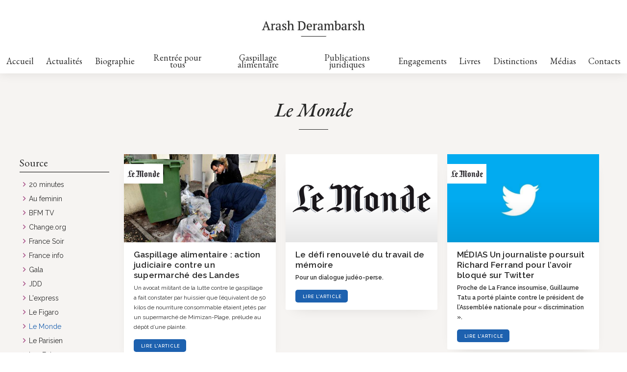

--- FILE ---
content_type: text/html
request_url: https://www.arashderambarsh.eu/media-source/le-monde
body_size: 4368
content:
<!DOCTYPE html><!-- Last Published: Thu Jan 15 2026 11:42:53 GMT+0000 (Coordinated Universal Time) --><html data-wf-domain="www.arashderambarsh.eu" data-wf-page="5f2881a6ee848d37f5ae2e28" data-wf-site="5ed01587a83e831fce7004f8" data-wf-collection="5f2881a6ee848d2692ae2e26" data-wf-item-slug="le-monde"><head><meta charset="utf-8"/><title>Arash Derambarsh | Le Monde</title><meta content="Retrouvez l&#x27;actualité de Maître Arash Derambarsh présente sur Le Monde." name="description"/><meta content="Arash Derambarsh | Le Monde" property="og:title"/><meta content="Retrouvez l&#x27;actualité de Maître Arash Derambarsh présente sur Le Monde." property="og:description"/><meta content="https://cdn.prod.website-files.com/5edd74dde5cf1eb8975aec52/5f2881d35c50df5b7d0ce884_800px-Le_Monde.svg-1920w.png" property="og:image"/><meta content="Arash Derambarsh | Le Monde" property="twitter:title"/><meta content="Retrouvez l&#x27;actualité de Maître Arash Derambarsh présente sur Le Monde." property="twitter:description"/><meta content="https://cdn.prod.website-files.com/5edd74dde5cf1eb8975aec52/5f2881d35c50df5b7d0ce884_800px-Le_Monde.svg-1920w.png" property="twitter:image"/><meta property="og:type" content="website"/><meta content="summary_large_image" name="twitter:card"/><meta content="width=device-width, initial-scale=1" name="viewport"/><link href="https://cdn.prod.website-files.com/5ed01587a83e831fce7004f8/css/arash-derambarsh.shared.6a93c43d4.min.css" rel="stylesheet" type="text/css" integrity="sha384-apPEPUmyTPvDtP6swW9KdcdHudx1NhcXSwbC2Ow5Din1YpecAG/bkCA9rDFxEctV" crossorigin="anonymous"/><link href="https://cdn.prod.website-files.com/5ed01587a83e831fce7004f8/css/arash-derambarsh.5f2881a6ee848d37f5ae2e28-6c34f7d45.min.css" rel="stylesheet" type="text/css" integrity="sha384-AlET+UeQgfUEzTKcjtHRHwFxBancXL+poNSgnPG+6BEgd+F0SVPE6MUy8E81hSp6" crossorigin="anonymous"/><link href="https://fonts.googleapis.com" rel="preconnect"/><link href="https://fonts.gstatic.com" rel="preconnect" crossorigin="anonymous"/><script src="https://ajax.googleapis.com/ajax/libs/webfont/1.6.26/webfont.js" type="text/javascript"></script><script type="text/javascript">WebFont.load({  google: {    families: ["Montserrat:100,100italic,200,200italic,300,300italic,400,400italic,500,500italic,600,600italic,700,700italic,800,800italic,900,900italic","EB Garamond:regular,500,600,700,500italic,600italic,700italic","Raleway:regular,italic,600,600italic"]  }});</script><script type="text/javascript">!function(o,c){var n=c.documentElement,t=" w-mod-";n.className+=t+"js",("ontouchstart"in o||o.DocumentTouch&&c instanceof DocumentTouch)&&(n.className+=t+"touch")}(window,document);</script><link href="https://cdn.prod.website-files.com/5ed01587a83e831fce7004f8/5ed04dbffd1b96ed49f0cd45_favicon.png" rel="shortcut icon" type="image/x-icon"/><link href="https://cdn.prod.website-files.com/5ed01587a83e831fce7004f8/5f392702e8f6c676a97296d6_app.png" rel="apple-touch-icon"/><link href="https://www.arashderambarsh.eu/media-source/le-monde" rel="canonical"/><link rel="stylesheet" href="https://assets.jibe.ovh/ad/css/global.css">
<!-- Global site tag (gtag.js) - Google Analytics -->
<script async src="https://www.googletagmanager.com/gtag/js?id=UA-18145815-21"></script>
<script>
  window.dataLayer = window.dataLayer || [];
  function gtag(){dataLayer.push(arguments);}
  gtag('js', new Date());

  gtag('config', 'UA-18145815-21');
</script></head><body><nav class="nav"><a href="/" class="logo-link w-inline-block"><img src="https://cdn.prod.website-files.com/5ed01587a83e831fce7004f8/65809a597dba4b0daa2eb39a_Arash_Derambarsh.jpg" alt="Arash Darambarsh " sizes="240px" srcset="https://cdn.prod.website-files.com/5ed01587a83e831fce7004f8/65809a597dba4b0daa2eb39a_Arash_Derambarsh-p-500.jpg 500w, https://cdn.prod.website-files.com/5ed01587a83e831fce7004f8/65809a597dba4b0daa2eb39a_Arash_Derambarsh.jpg 640w" class="image"/></a><ul role="list" class="nav-list closed w-list-unstyled"><li class="nav-item"><a href="/" class="nav-link">Accueil</a></li><li class="nav-item"><a href="/actualites" class="nav-link">Actualités</a></li><li class="nav-item"><a href="/biographie" class="nav-link">Biographie</a></li><li class="nav-item"><a href="/rentree-pour-tous" class="nav-link">Rentrée pour tous</a></li><li class="nav-item"><a href="https://www.arashderambarsh.eu/actualites/gaspillage-alimentaire" class="nav-link">Gaspillage alimentaire</a></li><li class="nav-item"><a href="/publications-juridiques" class="nav-link">Publications juridiques</a></li><li class="nav-item"><a href="/engagements" class="nav-link">Engagements</a></li><li class="nav-item"><a href="/livres" class="nav-link">Livres</a></li><li class="nav-item"><a href="/distinctions" class="nav-link">Distinctions</a></li><li class="nav-item"><a href="/medias" class="nav-link">Médias</a></li><li class="nav-item"><a href="/contacts" class="nav-link">Contacts</a></li></ul><div class="btn-menu w-embed"><svg width="22px" height="22px" viewBox="0 0 22 22" version="1.1" xmlns="http://www.w3.org/2000/svg" xmlns:xlink="http://www.w3.org/1999/xlink">
<g stroke="#aa548b" stroke-width="2">
<line class="menu-line l1" x1="1" y1="3" x2="24" y2="3"></line>
<line class="menu-line l2" x1="1" y1="11" x2="24" y2="11"></line>
<line class="menu-line l3" x1="1" y1="19" x2="24" y2="19"></line>
</g>
</svg></div></nav><div class="hidden-nav"></div><div class="page"><div class="title"><h1 class="page-title">Le Monde</h1><div class="divider-2 small divider"></div></div><div class="presse-page"><aside class="filtres"><h2 class="filtre-title">Source</h2><div class="filter-wrapper w-dyn-list"><div role="list" class="filter-list w-dyn-items"><div role="listitem" class="filter-item w-dyn-item"><a href="/media-source/20-minutes" class="filter-link w-inline-block"><img src="https://cdn.prod.website-files.com/5ed01587a83e831fce7004f8/5f2c7c51f99c56dff5d53a44_chevron.svg" alt="" class="chevron"/><div class="filter-text">20 minutes</div></a></div><div role="listitem" class="filter-item w-dyn-item"><a href="/media-source/au-feminin" class="filter-link w-inline-block"><img src="https://cdn.prod.website-files.com/5ed01587a83e831fce7004f8/5f2c7c51f99c56dff5d53a44_chevron.svg" alt="" class="chevron"/><div class="filter-text">Au feminin</div></a></div><div role="listitem" class="filter-item w-dyn-item"><a href="/media-source/bfm-tv" class="filter-link w-inline-block"><img src="https://cdn.prod.website-files.com/5ed01587a83e831fce7004f8/5f2c7c51f99c56dff5d53a44_chevron.svg" alt="" class="chevron"/><div class="filter-text">BFM TV</div></a></div><div role="listitem" class="filter-item w-dyn-item"><a href="/media-source/change-org" class="filter-link w-inline-block"><img src="https://cdn.prod.website-files.com/5ed01587a83e831fce7004f8/5f2c7c51f99c56dff5d53a44_chevron.svg" alt="" class="chevron"/><div class="filter-text">Change.org</div></a></div><div role="listitem" class="filter-item w-dyn-item"><a href="/media-source/france-soir" class="filter-link w-inline-block"><img src="https://cdn.prod.website-files.com/5ed01587a83e831fce7004f8/5f2c7c51f99c56dff5d53a44_chevron.svg" alt="" class="chevron"/><div class="filter-text">France Soir</div></a></div><div role="listitem" class="filter-item w-dyn-item"><a href="/media-source/france-info" class="filter-link w-inline-block"><img src="https://cdn.prod.website-files.com/5ed01587a83e831fce7004f8/5f2c7c51f99c56dff5d53a44_chevron.svg" alt="" class="chevron"/><div class="filter-text">France info</div></a></div><div role="listitem" class="filter-item w-dyn-item"><a href="/media-source/gala" class="filter-link w-inline-block"><img src="https://cdn.prod.website-files.com/5ed01587a83e831fce7004f8/5f2c7c51f99c56dff5d53a44_chevron.svg" alt="" class="chevron"/><div class="filter-text">Gala</div></a></div><div role="listitem" class="filter-item w-dyn-item"><a href="/media-source/jdd" class="filter-link w-inline-block"><img src="https://cdn.prod.website-files.com/5ed01587a83e831fce7004f8/5f2c7c51f99c56dff5d53a44_chevron.svg" alt="" class="chevron"/><div class="filter-text">JDD</div></a></div><div role="listitem" class="filter-item w-dyn-item"><a href="/media-source/lexpress" class="filter-link w-inline-block"><img src="https://cdn.prod.website-files.com/5ed01587a83e831fce7004f8/5f2c7c51f99c56dff5d53a44_chevron.svg" alt="" class="chevron"/><div class="filter-text">L&#x27;express</div></a></div><div role="listitem" class="filter-item w-dyn-item"><a href="/media-source/le-figaro" class="filter-link w-inline-block"><img src="https://cdn.prod.website-files.com/5ed01587a83e831fce7004f8/5f2c7c51f99c56dff5d53a44_chevron.svg" alt="" class="chevron"/><div class="filter-text">Le Figaro</div></a></div><div role="listitem" class="filter-item w-dyn-item"><a href="/media-source/le-monde" aria-current="page" class="filter-link w-inline-block w--current"><img src="https://cdn.prod.website-files.com/5ed01587a83e831fce7004f8/5f2c7c51f99c56dff5d53a44_chevron.svg" alt="" class="chevron"/><div class="filter-text">Le Monde</div></a></div><div role="listitem" class="filter-item w-dyn-item"><a href="/media-source/le-parisien" class="filter-link w-inline-block"><img src="https://cdn.prod.website-files.com/5ed01587a83e831fce7004f8/5f2c7c51f99c56dff5d53a44_chevron.svg" alt="" class="chevron"/><div class="filter-text">Le Parisien</div></a></div><div role="listitem" class="filter-item w-dyn-item"><a href="/media-source/les-echos" class="filter-link w-inline-block"><img src="https://cdn.prod.website-files.com/5ed01587a83e831fce7004f8/5f2c7c51f99c56dff5d53a44_chevron.svg" alt="" class="chevron"/><div class="filter-text">Les Echos</div></a></div><div role="listitem" class="filter-item w-dyn-item"><a href="/media-source/paris-match" class="filter-link w-inline-block"><img src="https://cdn.prod.website-files.com/5ed01587a83e831fce7004f8/5f2c7c51f99c56dff5d53a44_chevron.svg" alt="" class="chevron"/><div class="filter-text">Paris Match</div></a></div><div role="listitem" class="filter-item w-dyn-item"><a href="/media-source/pure-people" class="filter-link w-inline-block"><img src="https://cdn.prod.website-files.com/5ed01587a83e831fce7004f8/5f2c7c51f99c56dff5d53a44_chevron.svg" alt="" class="chevron"/><div class="filter-text">Pure People</div></a></div><div role="listitem" class="filter-item w-dyn-item"><a href="/media-source/rmc-sport" class="filter-link w-inline-block"><img src="https://cdn.prod.website-files.com/5ed01587a83e831fce7004f8/5f2c7c51f99c56dff5d53a44_chevron.svg" alt="" class="chevron"/><div class="filter-text">RMC Sport</div></a></div><div role="listitem" class="filter-item w-dyn-item"><a href="/media-source/rt-france" class="filter-link w-inline-block"><img src="https://cdn.prod.website-files.com/5ed01587a83e831fce7004f8/5f2c7c51f99c56dff5d53a44_chevron.svg" alt="" class="chevron"/><div class="filter-text">RT France</div></a></div><div role="listitem" class="filter-item w-dyn-item"><a href="/media-source/rtl" class="filter-link w-inline-block"><img src="https://cdn.prod.website-files.com/5ed01587a83e831fce7004f8/5f2c7c51f99c56dff5d53a44_chevron.svg" alt="" class="chevron"/><div class="filter-text">RTL</div></a></div><div role="listitem" class="filter-item w-dyn-item"><a href="/media-source/stephane-larue" class="filter-link w-inline-block"><img src="https://cdn.prod.website-files.com/5ed01587a83e831fce7004f8/5f2c7c51f99c56dff5d53a44_chevron.svg" alt="" class="chevron"/><div class="filter-text">Stephane Larue</div></a></div><div role="listitem" class="filter-item w-dyn-item"><a href="/media-source/sud-ouest" class="filter-link w-inline-block"><img src="https://cdn.prod.website-files.com/5ed01587a83e831fce7004f8/5f2c7c51f99c56dff5d53a44_chevron.svg" alt="" class="chevron"/><div class="filter-text">Sud Ouest</div></a></div><div role="listitem" class="filter-item w-dyn-item"><a href="/media-source/suddeutsche-zeitung" class="filter-link w-inline-block"><img src="https://cdn.prod.website-files.com/5ed01587a83e831fce7004f8/5f2c7c51f99c56dff5d53a44_chevron.svg" alt="" class="chevron"/><div class="filter-text">Suddeutsche Zeitung</div></a></div><div role="listitem" class="filter-item w-dyn-item"><a href="/media-source/technikart" class="filter-link w-inline-block"><img src="https://cdn.prod.website-files.com/5ed01587a83e831fce7004f8/5f2c7c51f99c56dff5d53a44_chevron.svg" alt="" class="chevron"/><div class="filter-text">Technikart</div></a></div><div role="listitem" class="filter-item w-dyn-item"><a href="/media-source/jeanmarcmorandini-com" class="filter-link w-inline-block"><img src="https://cdn.prod.website-files.com/5ed01587a83e831fce7004f8/5f2c7c51f99c56dff5d53a44_chevron.svg" alt="" class="chevron"/><div class="filter-text">jeanmarcmorandini.com</div></a></div></div></div></aside><div class="presse-wrapper w-dyn-list"><div role="list" class="presse-list w-dyn-items"><div role="listitem" class="presse-item w-dyn-item"><div class="presse-link"><div class="presse-video w-dyn-bind-empty w-video w-embed"></div><a href="https://www.lemonde.fr/planete/article/2019/02/04/gaspillage-alimentaire-action-judiciaire-contre-un-supermarche-des-landes_5419176_3244.html" target="_blank" class="presse-img w-inline-block"><div class="actu-date">This is some text inside of a div block.</div><div style="background-color:hsla(0, 0.00%, 100.00%, 1.00)" class="logo-wrapper-noimg w-condition-invisible"><img src="https://cdn.prod.website-files.com/5edd74dde5cf1eb8975aec52/5f2881d35c50df5b7d0ce884_800px-Le_Monde.svg-1920w.png" alt="" class="presse-logo--noimg"/></div><div style="background-color:hsla(0, 0.00%, 100.00%, 1.00)" class="logo-wrapper"><img src="https://cdn.prod.website-files.com/5edd74dde5cf1eb8975aec52/5f2881d35c50df5b7d0ce884_800px-Le_Monde.svg-1920w.png" alt="" class="presse-logo"/></div><img src="https://cdn.prod.website-files.com/5edd74dde5cf1eb8975aec52/63fdcc6bf9139201a60beccb_e801676_5179696-01-06.jpg" alt="" sizes="300px" srcset="https://cdn.prod.website-files.com/5edd74dde5cf1eb8975aec52/63fdcc6bf9139201a60beccb_e801676_5179696-01-06-p-500.jpg 500w, https://cdn.prod.website-files.com/5edd74dde5cf1eb8975aec52/63fdcc6bf9139201a60beccb_e801676_5179696-01-06-p-800.jpg 800w, https://cdn.prod.website-files.com/5edd74dde5cf1eb8975aec52/63fdcc6bf9139201a60beccb_e801676_5179696-01-06.jpg 1328w" class="presse-visuel"/><div class="presse-gradient"></div></a><div class="presse-content"><h3 class="heading-7 push-title">Gaspillage alimentaire : action judiciaire contre un supermarché des Landes</h3><div class="push-text w-richtext"><p>Un avocat militant de la lutte contre le gaspillage a fait constater par huissier que l’équivalent de 50 kilos de nourriture consommable étaient jetés par un supermarché de Mimizan-Plage, prélude au dépôt d’une plainte.</p></div><a href="https://www.lemonde.fr/planete/article/2019/02/04/gaspillage-alimentaire-action-judiciaire-contre-un-supermarche-des-landes_5419176_3244.html" target="_blank" class="btn-link-main">Lire l&#x27;article</a><a href="#" class="btn-link-main w-condition-invisible">voir la vidéo</a></div></div></div><div role="listitem" class="presse-item w-dyn-item"><div class="presse-link"><div class="presse-video w-dyn-bind-empty w-video w-embed"></div><a href="https://www.lemonde.fr/idees/article/2012/04/11/le-defi-renouvele-du-travail-de-memoire_1683179_3232.html" target="_blank" class="presse-img w-inline-block"><div class="actu-date">This is some text inside of a div block.</div><div style="background-color:hsla(0, 0.00%, 100.00%, 1.00)" class="logo-wrapper-noimg"><img src="https://cdn.prod.website-files.com/5edd74dde5cf1eb8975aec52/5f2881d35c50df5b7d0ce884_800px-Le_Monde.svg-1920w.png" alt="" class="presse-logo--noimg"/></div><div style="background-color:hsla(0, 0.00%, 100.00%, 1.00)" class="logo-wrapper w-condition-invisible"><img src="https://cdn.prod.website-files.com/5edd74dde5cf1eb8975aec52/5f2881d35c50df5b7d0ce884_800px-Le_Monde.svg-1920w.png" alt="" class="presse-logo"/></div><img src="" alt="" class="presse-visuel w-dyn-bind-empty"/><div class="presse-gradient"></div></a><div class="presse-content"><h3 class="heading-7 push-title">Le défi renouvelé du travail de mémoire</h3><div class="push-text w-richtext"><p><strong>Pour un dialogue judéo-perse.</strong></p></div><a href="https://www.lemonde.fr/idees/article/2012/04/11/le-defi-renouvele-du-travail-de-memoire_1683179_3232.html" target="_blank" class="btn-link-main">Lire l&#x27;article</a><a href="#" class="btn-link-main w-condition-invisible">voir la vidéo</a></div></div></div><div role="listitem" class="presse-item w-dyn-item"><div class="presse-link"><div class="presse-video w-dyn-bind-empty w-video w-embed"></div><a href="https://www.lemonde.fr/actualite-medias/article/2019/01/07/un-journaliste-poursuit-richard-ferrand-pour-l-avoir-bloque-sur-twitter_5406006_3236.html" target="_blank" class="presse-img w-inline-block"><div class="actu-date">This is some text inside of a div block.</div><div style="background-color:hsla(0, 0.00%, 100.00%, 1.00)" class="logo-wrapper-noimg w-condition-invisible"><img src="https://cdn.prod.website-files.com/5edd74dde5cf1eb8975aec52/5f2881d35c50df5b7d0ce884_800px-Le_Monde.svg-1920w.png" alt="" class="presse-logo--noimg"/></div><div style="background-color:hsla(0, 0.00%, 100.00%, 1.00)" class="logo-wrapper"><img src="https://cdn.prod.website-files.com/5edd74dde5cf1eb8975aec52/5f2881d35c50df5b7d0ce884_800px-Le_Monde.svg-1920w.png" alt="" class="presse-logo"/></div><img src="https://cdn.prod.website-files.com/5edd74dde5cf1eb8975aec52/5f29e97a84b533d131420fe8_1414.jpg" alt="" sizes="300px" srcset="https://cdn.prod.website-files.com/5edd74dde5cf1eb8975aec52/5f29e97a84b533d131420fe8_1414-p-800.jpeg 800w, https://cdn.prod.website-files.com/5edd74dde5cf1eb8975aec52/5f29e97a84b533d131420fe8_1414.jpg 898w" class="presse-visuel"/><div class="presse-gradient"></div></a><div class="presse-content"><h3 class="heading-7 push-title"> MÉDIAS Un journaliste poursuit Richard Ferrand pour l’avoir bloqué sur Twitter</h3><div class="push-text w-richtext"><p><strong>Proche de La France insoumise, Guillaume Tatu a porté plainte contre le président de l’Assemblée nationale pour « discrimination ».</strong></p></div><a href="https://www.lemonde.fr/actualite-medias/article/2019/01/07/un-journaliste-poursuit-richard-ferrand-pour-l-avoir-bloque-sur-twitter_5406006_3236.html" target="_blank" class="btn-link-main">Lire l&#x27;article</a><a href="#" class="btn-link-main w-condition-invisible">voir la vidéo</a></div></div></div></div></div></div><a href="#" class="btn-main-big-2 btn-end-actu">Voir toutes les actualités</a></div><div class="footer"><div class="div-block-5"><a rel="noopener" href="https://www.facebook.com/arashderambarsh/" target="_blank" class="link-block w-inline-block"><img src="https://cdn.prod.website-files.com/5ed01587a83e831fce7004f8/5ed03ead715eea3a043f549a_facebook.svg" alt="" class="rs-img"/></a><a rel="noopener" href="https://twitter.com/arash" target="_blank" class="link-block w-inline-block"><img src="https://cdn.prod.website-files.com/5ed01587a83e831fce7004f8/66f2ebaaa1ce4753e5e0da03_11244080_x_twitter_elon%20musk_twitter%20new%20logo_icon.svg" alt="" class="rs-img iks"/></a><a rel="noopener" href="https://www.instagram.com/arashderambarsh/" target="_blank" class="link-block w-inline-block"><img src="https://cdn.prod.website-files.com/5ed01587a83e831fce7004f8/5ed03f6e4721910f8ef85e26_insta2.svg" alt="" class="rs-img"/></a><a rel="noopener" href="https://www.youtube.com/c/arashderambarshofficiel" target="_blank" class="link-block w-inline-block"><img src="https://cdn.prod.website-files.com/5ed01587a83e831fce7004f8/5ed03fc6752161389b6c784b_yt.svg" alt="" class="rs-img"/></a><a rel="noopener" href="https://flickr.com/photos/arash-derambarsh/" target="_blank" class="link-block w-inline-block"><img src="https://cdn.prod.website-files.com/5ed01587a83e831fce7004f8/66f2ebaa6b65c4cb3cc4fd62_104499_flickr_icon.svg" alt="" class="rs-img"/></a><a rel="noopener" href="https://www.linkedin.com/in/arashderambarsh/?originalSubdomain=fr" target="_blank" class="link-block w-inline-block"><img src="https://cdn.prod.website-files.com/5ed01587a83e831fce7004f8/5ed03fe6e97122db9aec0ea3_linkedin.svg" alt="" class="rs-img"/></a></div><p class="paragraph-2"><strong>Contacter  Arash Derambarsh</strong><br/>63, avenue Marceau <br/>75116 Paris, FRANCE<br/>‍<br/><br/>Nous appeler :<strong> +33 6 60 29 40 46</strong></p><div class="div-block-6"><a href="/mentions-legales" class="footer-link">Mentions légales</a></div></div><script src="https://d3e54v103j8qbb.cloudfront.net/js/jquery-3.5.1.min.dc5e7f18c8.js?site=5ed01587a83e831fce7004f8" type="text/javascript" integrity="sha256-9/aliU8dGd2tb6OSsuzixeV4y/faTqgFtohetphbbj0=" crossorigin="anonymous"></script><script src="https://cdn.prod.website-files.com/5ed01587a83e831fce7004f8/js/arash-derambarsh.d24778d3.a123b7d44c9d4407.js" type="text/javascript" integrity="sha384-H+GTWERQ70Dq+d5ixFiM3tGCg4/mNgqzk8irjQ2BJm72tVkRHzRhJ+FiWE9EfzFn" crossorigin="anonymous"></script><script src="https://assets.jibe.ovh/ad/js/global.js"></script></body></html>

--- FILE ---
content_type: text/css
request_url: https://cdn.prod.website-files.com/5ed01587a83e831fce7004f8/css/arash-derambarsh.5f2881a6ee848d37f5ae2e28-6c34f7d45.min.css
body_size: 3364
content:
:root{--black:#292929;--medium-violet-red:#1d61af;--white:white;--white-smoke:#f6f4f2;--linen:#eee7e1;--silver:#cac7c4;--black-2:#292026}body{color:var(--black);font-family:Raleway,sans-serif;font-size:14px;line-height:20px}h1{margin-top:20px;margin-bottom:10px;font-size:38px;font-weight:700;line-height:44px}h2{margin-top:20px;margin-bottom:10px;font-size:32px;font-weight:700;line-height:36px}h3{margin-top:20px;margin-bottom:10px;font-size:24px;font-weight:700;line-height:30px}a{color:var(--medium-violet-red);text-decoration:underline}ul{margin-top:0;margin-bottom:10px;padding-left:30px}ol{margin-top:0;margin-bottom:10px;padding-left:40px}blockquote{border-left:5px solid #e2e2e2;margin-bottom:10px;padding:10px 20px;font-size:18px;line-height:22px}.nav{z-index:100;background-color:#fff;flex-direction:column;justify-content:flex-start;align-items:center;width:100%;transition:all 1s;display:flex;position:fixed;box-shadow:0 0 20px #0000001a}.nav.closed{transform:translateY(-100%)}.image{object-fit:cover;width:220px;height:100%;padding-bottom:5px}.nav-list{justify-content:center;margin-bottom:0;padding-left:0;display:flex}.nav-list.closed{justify-content:center;align-items:center}.nav-item{color:var(--black);justify-content:center;align-items:center;height:50px;font-family:EB Garamond,sans-serif;font-size:18px;text-decoration:none;display:flex}.nav-link{color:var(--black);text-align:center;justify-content:center;align-items:center;height:100%;margin-left:1vw;margin-right:1vw;font-size:18px;font-style:normal;font-weight:400;line-height:14px;text-decoration:none;transition:all .4s;display:flex}.nav-link:hover{color:#adabab}.nav-link:active{color:var(--medium-violet-red)}.nav-link.w--current{border-bottom:3px solid var(--medium-violet-red);height:100%;font-style:italic}.footer{color:var(--white);background-color:#252525;flex-direction:column;justify-content:center;align-items:center;padding-top:50px;padding-bottom:75px;display:flex;position:relative}.divider{background-color:var(--black);width:120px;height:1px;margin-top:20px;margin-bottom:20px}.divider.small{width:60px}.push-title{color:var(--black);letter-spacing:.25px;margin-top:10px;margin-bottom:5px;font-size:17px;font-weight:600;line-height:21px;text-decoration:none}.actu-date{z-index:3;color:var(--white);font-family:Raleway,sans-serif;font-size:14px;font-style:italic;font-weight:400;display:none;position:absolute;bottom:5px;right:10px}.paragraph-2{text-align:center}.link-block{background-color:#fff;border-radius:30px;justify-content:center;align-items:center;width:34px;height:34px;margin-left:8px;margin-right:8px;display:flex}.rs-img{width:22px}.rs-img.insta{width:33px}.rs-img.iks{height:20px}.div-block-5{margin-bottom:20px;display:flex}.div-block-6{background-color:#fff;justify-content:center;align-items:center;width:100%;height:30px;display:flex;position:absolute;bottom:0}.footer-link{color:var(--black);margin-left:15px;margin-right:15px;font-size:12px;font-style:normal;font-weight:400;text-decoration:none;transition:all .4s}.footer-link:hover{color:#adabab}.footer-link:active{color:var(--medium-violet-red)}.footer-link.w--current{border-bottom:2px solid #e7e7e7}.page-title{margin-bottom:0;font-family:EB Garamond,sans-serif;font-size:40px;font-style:italic;font-weight:400;line-height:40px}.page-title.nimber{color:var(--medium-violet-red);letter-spacing:0;margin-left:10px;font-size:30px;line-height:47px}.page-title.conseil-title{text-align:center;max-width:960px;font-style:normal;font-weight:500}.hidden-nav{background-color:var(--white-smoke);width:100%;height:154px}.page{background-color:var(--white-smoke);flex-direction:column;justify-content:flex-start;align-items:center;min-height:60vh;padding-top:30px;padding-bottom:50px;display:flex}.page.actu{min-height:auto}.page._404{justify-content:center}.presse-item{margin-bottom:20px;padding-left:10px;padding-right:10px;display:flex}.presse-img{background-color:var(--black);align-items:flex-start;width:100%;height:180px;display:flex;position:relative;overflow:hidden}.presse-link{background-color:#fff;border-radius:3px;flex-direction:column;width:310px;height:100%;padding-top:0;padding-left:0;padding-right:0;text-decoration:none;display:flex;box-shadow:0 10px 30px -20px #0003}.presse-content{width:100%;padding:5px 20px 15px}.title{flex-direction:column;align-items:center;display:flex}.filtres{flex:0 auto;width:220px;margin-bottom:30px;margin-right:20px;position:relative}.presse-page{flex-wrap:nowrap;align-items:flex-start;width:100%;max-width:1240px;margin-top:30px;padding-left:20px;padding-right:20px;display:flex}.filtre-title{border-bottom:1px solid #000;margin-top:0;margin-bottom:15px;font-family:EB Garamond,sans-serif;font-size:21px;font-weight:400;line-height:36px}.filter-item{align-items:center;margin-top:10px;margin-bottom:10px;display:flex}.presse-logo{object-fit:fill;min-width:60px;max-width:80px;max-height:40px;padding:4px 6px}.logo-wrapper{z-index:4;justify-content:center;align-items:center;min-width:70px;min-height:40px;margin-top:20px;display:flex;position:relative}.presse-visuel{z-index:1;object-fit:cover;width:100%;min-height:100%;transition:all .4s;position:absolute;top:0;left:0}.presse-visuel:hover{opacity:.7}.presse-gradient{z-index:2;background-image:linear-gradient(#0000 50%,#0000001a);width:100%;height:100%;position:absolute;top:0}.push-text{color:var(--black);font-size:12px;font-weight:400}.btn-link-main{background-color:var(--medium-violet-red);color:#fff;letter-spacing:1px;text-transform:uppercase;border-radius:5px;margin-top:5px;padding:4px 12px 2px 15px;font-size:9px;font-weight:600;text-decoration:none;transition:all .4s;display:inline-block}.btn-link-main:hover{background-color:var(--black-2)}.btn-link-main.btn-filter{margin-top:10px;margin-bottom:20px;margin-left:5px}.btn-link-main.off{display:none}.presse-list{flex-wrap:wrap;align-content:flex-start;align-items:flex-start;margin-bottom:80px;display:flex}.presse-list.home{justify-content:space-between}.presse-list.center{justify-content:center;align-items:flex-start}.filter-text{letter-spacing:0;font-size:14px;font-weight:400;line-height:14px}.presse-wrapper{flex:0 auto;width:100%}.presse-wrapper.home{margin-top:20px}.presse-video{background-color:var(--black);width:100%}.chevron{width:19px}.filter-link{color:var(--black);align-items:center;text-decoration:none;display:flex}.filter-link:hover{color:var(--medium-violet-red)}.filter-link.w--current{color:var(--medium-violet-red);font-weight:600}.logo-wrapper-noimg{z-index:1;justify-content:center;align-items:center;width:100%;height:100%;display:flex;position:relative;top:0}.presse-logo--noimg{object-fit:fill;padding:0 10px}.logo-link{height:100px;transition:all .4s}.logo-link:hover{opacity:.9;transform:scale(1.05)}.btn-menu{display:none}.divider-2{background-color:#292929;width:120px;height:1px;margin-top:20px;margin-bottom:20px}.divider-2.small{width:60px}.heading-7{color:#292929;letter-spacing:.25px;margin-top:10px;margin-bottom:5px;font-size:17px;font-weight:600;line-height:21px;text-decoration:none}.btn-main-big-2{color:#fff;letter-spacing:1px;text-transform:uppercase;background-color:#aa548b;border-radius:50px;margin-left:10px;margin-right:10px;padding:10px 25px 8px;font-size:12px;font-weight:600;text-decoration:none;transition:all .4s;display:flex}.btn-main-big-2:hover{background-color:#292026;transform:scale(.95)}.btn-main-big-2.btn-end-actu{margin-top:20px}@media screen and (min-width:1440px){.section-intro.white{background-color:#fff}.img-intro.padding{margin-bottom:45px}.intro-text{margin-bottom:0}.section-grey.page-conseil{background-color:var(--linen);background-color:var(--linen)}.page-title.nimber{color:var(--medium-violet-red);margin-left:10px;font-size:30px;font-weight:400;line-height:47px}.page-title.conseil-title{font-style:normal;font-weight:500}.presse-page{max-width:1700px;padding-left:80px;padding-right:0}.presse-list.home{justify-content:center}.presse-wrapper.home{margin-bottom:20px}.dist-description{margin-bottom:10px}.conseil-link.home.white{background-color:#fff}.galerie-link{margin-left:10px}.div-block-14{display:flex}.rentree-wrapper.white.first{margin-top:20px}.article-lst{max-width:1360px}.half{max-width:720px}.block-pub{max-width:230px}}@media screen and (max-width:991px){.nav{height:90px}.image{object-fit:cover;height:70px}.nav-list{z-index:1;background-color:#fff;flex-flow:column;justify-content:center;align-items:center;width:100%;height:100%;padding-top:140px;padding-bottom:100px;position:fixed;top:0}.nav-list.closed{display:none}.nav-item{height:auto}.nav-link{margin-top:0;margin-left:13px;margin-right:13px;padding-top:15px;padding-bottom:15px;font-size:25px;line-height:24px}.intro-text{width:100%;padding-left:0;padding-right:0}.intro-video{width:100%}.home-actu-list{justify-content:space-between;align-items:flex-start;padding-left:10px;padding-right:10px}.home-actu-item{padding-left:15px;padding-right:15px}.home-actu-link.big{width:100%}.page{padding-left:20px;padding-right:20px}.collection-list.home,.livre-list{flex-wrap:wrap}.livre-item{width:50%}.collection-list-wrapper-2{flex-wrap:wrap}.filtres{display:none}.filtres.open{z-index:50;background-color:var(--white);z-index:50;background-color:var(--white);flex-direction:column;width:100%;height:100%;margin-bottom:0;padding:200px 100px 100px;display:flex;position:fixed;top:0;left:0;overflow:auto}.filter-item{width:50%}.filter-list{flex-wrap:wrap;align-items:flex-start;display:flex}.presse-list{justify-content:space-around}.youtube-embed{width:100%}.logo-link.w--current{z-index:2;height:120px;position:relative}.contact-form{width:100%}.btn-main-big{align-items:center;display:flex}.btn-main-big.btn-filtre,.btn-main-big.btn-close-filtre,.btn-main-big.btn-filtre,.btn-main-big.btn-close-filtre{display:flex}.wrapper-intro{padding-left:40px;padding-right:40px}.btn-menu{z-index:10;justify-content:flex-start;align-items:center;display:flex;position:fixed;top:30px;right:30px}.icon-btn{height:28px;margin:-2px -10px -2px 4px}.div-block-13{justify-content:center;margin-top:50px;display:flex}.icon-btn-close{height:16px;margin:-2px -10px -2px 8px}.btn-main-big-2{align-items:center;display:flex}.conseils-wrapper{padding-left:0;padding-right:0}.conseil-link{width:340px}.price-item{padding-left:15px;padding-right:15px}.price-list{padding-left:10px;padding-right:10px}.rentree-wrapper{padding-left:0;padding-right:0}.publication-item{width:100%}.article-lst{padding-left:0;padding-right:0}}@media screen and (max-width:767px){.nav{justify-content:center;height:60px}.image{width:180px}.nav-list{background-color:var(--white);flex-flow:wrap;align-content:center;align-items:center;width:100%;height:100%;padding-left:40px;padding-right:40px;position:fixed}.nav-list.closed{transform:translateY(-100%)}.nav-item{transition:all .4s}.nav-link{height:26px;margin-top:10px;margin-bottom:10px}.nav-link.w--current{height:26px}.livre-item{width:100%;margin-bottom:40px}.filtres.open{padding-left:40px;padding-right:40px}.filter-item{width:50%}.logo-link{z-index:10;position:relative}.btn-menu{z-index:10;display:block;position:fixed;right:15px}}@media screen and (max-width:479px){ul,ol{padding-left:20px}.nav{justify-content:center;height:60px;overflow:hidden}.image{width:160px;padding-bottom:0;transform:translateY(-7px)}.nav-list{background-color:#fff;flex-flow:column;width:100%;height:100%;padding-top:0;padding-bottom:0;transition:all 1s;display:flex;position:fixed;top:0;overflow:auto}.nav-list.closed{transform:translateY(-100%)}.nav-item{flex-direction:column;align-items:center;list-style-type:none}.nav-link{height:32px;margin-top:5px;margin-bottom:5px;font-size:24px;line-height:32px}.nav-link.w--current{height:32px}.section-intro{min-height:auto;max-height:290px;padding:0;overflow:hidden}.section-intro.white{max-height:510px}.section-white{padding-top:20px;padding-bottom:10px}.img-intro{box-shadow:none;object-fit:contain;width:100%;max-width:none;height:auto;max-height:700px;margin-bottom:0;margin-left:0;margin-right:0}.img-intro.padding{margin-bottom:15px}.heading{font-size:26px}.wrapper.conseil{padding-left:10px;padding-right:10px}.wrapper.media{flex-flow:column;align-items:center;margin-top:20px;margin-bottom:20px}.intro-text{margin-top:20px}.section-grey{padding-bottom:20px}.section-grey.page-conseil{padding-top:0}.intro-video{height:260px}.heading-2{font-size:30px}.home-actu-list{margin-bottom:20px;padding-left:15px;padding-right:15px}.home-actu-item{width:100%;padding-left:0;padding-right:0}.home-actu-link{width:100%}.divider.small{width:40px;margin-top:10px}.dist-content{padding-top:10px;padding-left:15px;padding-right:15px}.page-content{padding-left:15px;padding-right:15px}.page-title{margin:30px;font-size:30px;line-height:36px}.page-title.nimber{font-size:24px;line-height:44px}.page-title.conseil-title{text-align:center;line-height:30px}.content{width:100%;margin-top:10px}.hidden-nav{height:60px}.page{min-height:auto;padding:0 10px}.page.galerie{padding-bottom:50px;padding-left:0;padding-right:0}.presse-item{margin-bottom:30px;padding-left:15px;padding-right:15px}.presse-link{width:100%}.title{text-align:center;width:100%}.collection-list{flex-flow:wrap;justify-content:flex-start}.collection-list.home{margin-bottom:20px}.top-actu-img,.top-actu-img.big,.top-actu-img.big{height:180px}.livre-list{flex-direction:column}.livre-item{justify-content:flex-start;align-items:center;width:100%;padding-left:10px;padding-right:10px}.livre-img{width:250px}.collection-list-wrapper-2{margin-top:10px}.livre-title,.livre-subtitle{text-align:center}.btn-main.btn-book-mobile{margin-bottom:40px}.engage-img{width:100vw;height:80vw;margin-bottom:10px}.engage-item{flex-direction:column;align-items:center;margin-top:10px}.engage-contact{align-items:flex-start;width:100%;margin-top:10px;padding-left:10px;padding-right:10px}.heading-4{text-align:left;width:100%;font-size:33px}.rich-text-block{width:100%;overflow:hidden}.collection-list-2{justify-content:center}.collection-item{width:45vw;height:45vw;margin:0 2vw 3vw}.filtres{display:none}.filtres.open{margin-bottom:0;padding:80px 20px 20px}.presse-page{margin-top:10px;padding-left:0;padding-right:0}.filter-item{width:100%}.presse-list{justify-content:center;margin-bottom:100px}.presse-wrapper{position:relative}.presse-wrapper.home{margin-top:-20px}.youtube-embed{width:320px;height:180px}.tedx-title{text-align:center;width:320px}.home-content{padding-top:10px;padding-left:15px;padding-right:15px}.logo-link{z-index:10;position:relative}.photo{object-fit:cover}.contact-form,.form-half{width:100%}.top-actu-wrapper,.top-actu-wrapper.big,.top-actu-wrapper.big,.video-3{height:180px}.btn-main-big{margin-bottom:15px;font-size:11px}.btn-main-big.btn-end-actu{margin-bottom:50px}.btn-main-big.btn-galerie{margin-bottom:0;padding-left:15px;padding-right:15px;font-size:9px;line-height:10px}.wrapper-intro{padding-left:15px;padding-right:15px}.collection-list-4{flex-direction:column;display:flex}.btn-menu{z-index:10;width:25px;height:25px;position:fixed;top:auto;right:17px}.div-block-12{height:180px}.div-block-13{align-items:center}.divider-2.small{width:40px;margin-top:10px}.btn-main-big-2{margin-bottom:15px}.btn-main-big-2.btn-end-actu{margin-bottom:50px}.conseils-wrapper{padding-top:10px}.conseil-link,.conseil-link.home,.conseil-link.home{width:100%}.conseil-img-wrapper{height:180px}.conseil-item{margin-left:15px;margin-right:15px}.conseillist-home{margin-bottom:0}.introduction{width:100%;padding-left:10px;padding-right:10px;font-size:12px;line-height:18px}.galerie-link{margin-left:5px;margin-right:5px}.price-item{width:100%;padding-left:0;padding-right:0}.price-link{width:100%}.top-price-img{height:180px}.price-list{margin-bottom:20px;padding-left:15px;padding-right:15px}.conseil-text{padding-left:0;padding-right:0}.conseil-text h2{font-size:26px;line-height:28px}.conseil-text ul{padding-left:20px}.conseil-img-page{margin-bottom:0}.rentree-wrapper{padding-top:10px}.heading-11{font-size:22px;line-height:24px}.rentree-video{display:none}.media-push{width:100%;max-width:320px}.pagination-2{padding-top:20px;padding-bottom:20px;bottom:0}.publication-list{flex-flow:wrap;justify-content:space-between;padding-left:0;padding-right:0}.publication-item{margin-left:0;margin-right:0;padding-left:15px;padding-right:15px}.publication-link{flex-flow:column;justify-content:flex-start;align-items:center;padding-top:20px}.publication-img{width:180px;height:auto}.publication-title,.publication-info{text-align:center}.publication-content{flex-flow:column;justify-content:flex-start;align-items:center;padding-top:10px;padding-left:0;padding-right:0;display:flex}.article-lst{padding-top:10px;padding-left:10px;padding-right:10px}.publication-link-text{text-align:center;margin-top:20px}.publication-text{text-align:center}.publication-text a{text-align:center;word-break:break-all;text-align:center;word-break:break-all}.paragraph-5{padding-left:10px;padding-right:10px;font-size:12px;line-height:18px}.publicarion-top{flex-flow:column;justify-content:flex-start;align-items:center}.half{flex-flow:column;width:100%;padding-left:10px;padding-right:10px;display:flex}.heading-12{text-align:center;margin-bottom:20px}.reco-img{width:80%}.block-pub{flex-flow:column;justify-content:flex-start;align-items:center;width:100%}.text-block-11{font-size:14px;line-height:16px}.div-block-16{flex-flow:column}.image-5{aspect-ratio:21/30;width:80%;height:auto}.paragraph-6{text-align:center}.list-3{text-align:left}.home-link{text-align:center;width:100%;margin-bottom:20px}.block-wrapper{width:100%;margin-top:20px;margin-bottom:40px}.link-4{font-size:14px}.center{text-align:center}}

--- FILE ---
content_type: text/css
request_url: https://assets.jibe.ovh/ad/css/global.css
body_size: 231
content:

.link-book:hover .livre-img {
    opacity: .25;
    transform: scale(.9);
}

.link-book:hover .btn-main {
    opacity: 1;
}

.presse-img:hover .presse-visuel {
    transform: scale(1.05);
}


.presse-gradient{
    pointer-events:none;
}


@media screen and (min-width: 568px) {

    .engage-item:nth-child(even) {
    flex-direction: row-reverse;
}



}

@media screen and (max-width: 568px) {
    

    
    .nav-item {
        opacity: 0;
        transition-delay: 0s;
    }


    .nav-item.visible {
        opacity: 1;
    }


    .nav-item.visible:nth-child(1) {
        transition-delay: .4s;
    }

    .nav-item.visible:nth-child(2) {
        transition-delay: .45s;
    }

    .nav-item.visible:nth-child(3) {
        transition-delay: .5s;
    }

    .nav-item.visible:nth-child(4) {
        transition-delay: .55s;
    }

    .nav-item.visible:nth-child(5) {
        transition-delay: .6s;
    }

    .nav-item.visible:nth-child(6) {
        transition-delay: .65s;
    }

    .nav-item.visible:nth-child(7) {
        transition-delay: .7s;
    }

    .nav-item.visible:nth-child(8) {
        transition-delay: .75s;
    }

    .nav-item.visible:nth-child(9) {
        transition-delay: .8s;
    }
    .nav-item.visible:nth-child(10) {
        transition-delay: .85s;
    }
    .nav-item.visible:nth-child(11) {
        transition-delay: .9s;
    }
    .nav-item.visible:nth-child(12) {
        transition-delay: .95s;
    }


}


--- FILE ---
content_type: image/svg+xml
request_url: https://cdn.prod.website-files.com/5ed01587a83e831fce7004f8/5f2c7c51f99c56dff5d53a44_chevron.svg
body_size: 9
content:
<svg width="24" height="24" xmlns="http://www.w3.org/2000/svg">

 <g>
  <title>background</title>
  <rect fill="none" id="canvas_background" height="402" width="582" y="-1" x="-1"/>
 </g>
 <g>
  <title>Layer 1</title>
  <path stroke="null" fill="#aa548b" id="svg_1" d="m8.59,16.58l4.58,-4.58l-4.58,-4.59l1.41,-1.41l6,6l-6,6l-1.41,-1.42z"/>
 </g>
</svg>

--- FILE ---
content_type: image/svg+xml
request_url: https://cdn.prod.website-files.com/5ed01587a83e831fce7004f8/5ed03fe6e97122db9aec0ea3_linkedin.svg
body_size: 173
content:
<?xml version="1.0" ?><!DOCTYPE svg  PUBLIC '-//W3C//DTD SVG 1.1//EN'  'http://www.w3.org/Graphics/SVG/1.1/DTD/svg11.dtd'><svg height="32px" id="Layer_1" style="enable-background:new 0 0 32 32;" version="1.1" viewBox="0 0 32 32" width="32px" xml:space="preserve" xmlns="http://www.w3.org/2000/svg" xmlns:xlink="http://www.w3.org/1999/xlink"><g transform="translate(96 240)"><path d="M-65.602-220.887v10.646h-6.172v-9.935c0-2.496-0.893-4.199-3.127-4.199c-1.707,0-2.721,1.148-3.168,2.259   c-0.162,0.397-0.205,0.948-0.205,1.505v10.37h-6.174c0,0,0.082-16.826,0-18.568h6.174v2.633c-0.012,0.02-0.028,0.041-0.041,0.06   h0.041v-0.06c0.82-1.265,2.285-3.068,5.564-3.068C-68.646-229.245-65.602-226.59-65.602-220.887L-65.602-220.887z M-90.904-237.76   c-2.113,0-3.494,1.387-3.494,3.209c0,1.78,1.342,3.209,3.412,3.209h0.041c2.151,0,3.491-1.428,3.491-3.209   c-0.041-1.822-1.34-3.209-3.452-3.209H-90.904z M-94.031-210.24h6.172v-18.568h-6.172V-210.24z"/></g></svg>

--- FILE ---
content_type: application/javascript
request_url: https://assets.jibe.ovh/ad/js/global.js
body_size: 415
content:
/* global $ */
$(document).ready(function() {


    var memo_scroll;

    resizing();
    $(window).resize(resizing);

    function resizing() {
        wh = $(window).innerHeight();
    }

    scrolling();
    $(document).scroll(scrolling);

    function scrolling() {

        if ($('.nav-list').hasClass('closed')||window.matchMedia("(min-width: 568px)").matches) {

            var scroll = $(document).scrollTop();
            if (scroll > memo_scroll && scroll > 55) {
                $('.nav').addClass('closed');
            }
            else {
                $('.nav').removeClass('closed');
            }
        }
        memo_scroll = scroll;
    }




    $('.btn-menu').on('click', function() {


        if ($('.nav-list').hasClass('closed')) {
            $('.nav-list').removeClass('closed');
            $('.nav-item').addClass('visible');
            burger_to_cross();
        }
        else {
            $('.nav-list').addClass('closed');
            $('.nav-item').removeClass('visible');
            cross_to_burger();
        }

    })


    $('.btn-filtre').on('click', function() {
        $('.filtres').addClass('open');
    });

    $('.btn-close-filtre').on('click', function() {
        $('.filtres').removeClass('open');
    });

    function burger_to_cross() {
        TweenLite.to(".l1", .25, { attr: { x1: 3, y1: 3, x2: 21, y2: 21 }, ease: "cache", overwrite: "all" });
        TweenLite.to(".l3", .25, { attr: { x1: 3, y1: 21, x2: 21, y2: 3 }, ease: "cache", overwrite: "all" });
        TweenLite.to(".l2", 0, { opacity: 0, ease: "cache", overwrite: "all" });
    }

    function cross_to_burger() {
        TweenLite.to(".l1", .25, { attr: { x1: 1, y1: 3, x2: 24, y2: 3 }, ease: "cache", overwrite: "all" });
        TweenLite.to(".l3", .25, { attr: { x1: 1, y1: 19, x2: 24, y2: 19 }, ease: "cache", overwrite: "all" });
        TweenLite.to(".l2", .25, { opacity: 1, ease: "cache", overwrite: "all" });
    }

});
